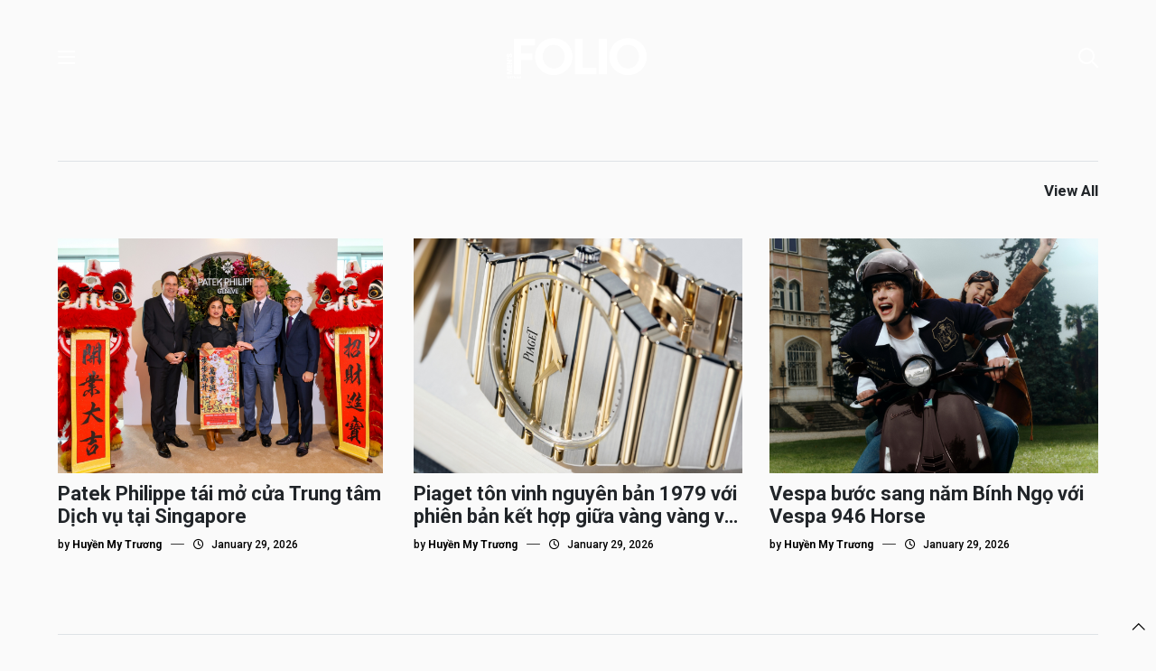

--- FILE ---
content_type: text/html; charset=UTF-8
request_url: https://mensfolio.vn/tag/jay-park/
body_size: 12210
content:
<!DOCTYPE html>
<html lang="en">

<head>
    <title>
                Jay Park Archives - Men&#039;s Folio Vietnam            </title>

    <meta charset="UTF-8">
    <meta name="viewport" content="width=device-width, initial-scale=1.0">
	
	<link rel="preconnect" href="https://fonts.googleapis.com">
	<link rel="preconnect" href="https://fonts.gstatic.com" crossorigin>
	<link href="https://fonts.googleapis.com/css2?family=Roboto:ital,wght@0,100;0,300;0,400;0,500;0,700;0,900;1,100;1,300;1,400;1,500;1,700;1,900&display=swap" rel="stylesheet">

    <link href="https://cdn.jsdelivr.net/npm/bootstrap@5.3.3/dist/css/bootstrap.min.css" rel="stylesheet"
        integrity="sha384-QWTKZyjpPEjISv5WaRU9OFeRpok6YctnYmDr5pNlyT2bRjXh0JMhjY6hW+ALEwIH" crossorigin="anonymous">

    <link rel="stylesheet" href="https://mensfolio.vn/wp-content/themes/Folio_2024/assets/FontAwesome6.4Pro/css/all.css">
    <link rel="shortcut icon" type="image/png" href="https://mensfolio.vn/wp-content/themes/Folio_2024/assets/imgs/mf-logo-black.ico"/>

    <link rel="stylesheet" href="https://cdn.jsdelivr.net/npm/swiper@11/swiper-bundle.min.css" />

    <link rel="stylesheet" href="https://mensfolio.vn/wp-content/themes/Folio_2024/assets/css/reset.css">
    <link rel="stylesheet" href="https://mensfolio.vn/wp-content/themes/Folio_2024/style.css">
    <link rel="stylesheet" href="https://mensfolio.vn/wp-content/themes/Folio_2024/assets/css/custom.css">
	
	<!-- Global site tag (gtag.js) - Google Analytics -->
    <script async src="https://www.googletagmanager.com/gtag/js?id=UA-178740059-1"></script>
    <script>
        window.dataLayer = window.dataLayer || [];

        function gtag() {
            dataLayer.push(arguments);
        }
        gtag('js', new Date());

        gtag('config', 'UA-178740059-1');
    </script>
<meta name='robots' content='index, follow, max-image-preview:large, max-snippet:-1, max-video-preview:-1' />
<script type="text/javascript" id="wpp-js" src="https://mensfolio.vn/wp-content/plugins/wordpress-popular-posts/assets/js/wpp.min.js?ver=7.1.0" data-sampling="0" data-sampling-rate="100" data-api-url="https://mensfolio.vn/wp-json/wordpress-popular-posts" data-post-id="0" data-token="9bda4e3cb3" data-lang="0" data-debug="0"></script>

	<!-- This site is optimized with the Yoast SEO plugin v24.2 - https://yoast.com/wordpress/plugins/seo/ -->
	<link rel="canonical" href="https://mensfolio.vn/tag/jay-park/" />
	<meta property="og:locale" content="en_US" />
	<meta property="og:type" content="article" />
	<meta property="og:title" content="Jay Park Archives - Men&#039;s Folio Vietnam" />
	<meta property="og:url" content="https://mensfolio.vn/tag/jay-park/" />
	<meta property="og:site_name" content="Men&#039;s Folio Vietnam" />
	<meta name="twitter:card" content="summary_large_image" />
	<script type="application/ld+json" class="yoast-schema-graph">{"@context":"https://schema.org","@graph":[{"@type":"CollectionPage","@id":"https://mensfolio.vn/tag/jay-park/","url":"https://mensfolio.vn/tag/jay-park/","name":"Jay Park Archives - Men&#039;s Folio Vietnam","isPartOf":{"@id":"https://mensfolio.vn/#website"},"primaryImageOfPage":{"@id":"https://mensfolio.vn/tag/jay-park/#primaryimage"},"image":{"@id":"https://mensfolio.vn/tag/jay-park/#primaryimage"},"thumbnailUrl":"https://mensfolio.vn/wp-content/uploads/2023/11/GCJP-THUMB1.jpg","breadcrumb":{"@id":"https://mensfolio.vn/tag/jay-park/#breadcrumb"},"inLanguage":"en-US"},{"@type":"ImageObject","inLanguage":"en-US","@id":"https://mensfolio.vn/tag/jay-park/#primaryimage","url":"https://mensfolio.vn/wp-content/uploads/2023/11/GCJP-THUMB1.jpg","contentUrl":"https://mensfolio.vn/wp-content/uploads/2023/11/GCJP-THUMB1.jpg","width":1920,"height":780},{"@type":"BreadcrumbList","@id":"https://mensfolio.vn/tag/jay-park/#breadcrumb","itemListElement":[{"@type":"ListItem","position":1,"name":"Home","item":"https://mensfolio.vn/"},{"@type":"ListItem","position":2,"name":"Jay Park"}]},{"@type":"WebSite","@id":"https://mensfolio.vn/#website","url":"https://mensfolio.vn/","name":"Men&#039;s Folio Vietnam","description":"The Authority in Men&#039;s Fashion and High Lifestyle","potentialAction":[{"@type":"SearchAction","target":{"@type":"EntryPoint","urlTemplate":"https://mensfolio.vn/?s={search_term_string}"},"query-input":{"@type":"PropertyValueSpecification","valueRequired":true,"valueName":"search_term_string"}}],"inLanguage":"en-US"}]}</script>
	<!-- / Yoast SEO plugin. -->


<link rel='dns-prefetch' href='//www.googletagmanager.com' />
<link rel="alternate" type="application/rss+xml" title="Men&#039;s Folio Vietnam &raquo; Jay Park Tag Feed" href="https://mensfolio.vn/tag/jay-park/feed/" />
<style id='wp-img-auto-sizes-contain-inline-css' type='text/css'>
img:is([sizes=auto i],[sizes^="auto," i]){contain-intrinsic-size:3000px 1500px}
/*# sourceURL=wp-img-auto-sizes-contain-inline-css */
</style>
<style id='wp-emoji-styles-inline-css' type='text/css'>

	img.wp-smiley, img.emoji {
		display: inline !important;
		border: none !important;
		box-shadow: none !important;
		height: 1em !important;
		width: 1em !important;
		margin: 0 0.07em !important;
		vertical-align: -0.1em !important;
		background: none !important;
		padding: 0 !important;
	}
/*# sourceURL=wp-emoji-styles-inline-css */
</style>
<style id='wp-block-library-inline-css' type='text/css'>
:root{--wp-block-synced-color:#7a00df;--wp-block-synced-color--rgb:122,0,223;--wp-bound-block-color:var(--wp-block-synced-color);--wp-editor-canvas-background:#ddd;--wp-admin-theme-color:#007cba;--wp-admin-theme-color--rgb:0,124,186;--wp-admin-theme-color-darker-10:#006ba1;--wp-admin-theme-color-darker-10--rgb:0,107,160.5;--wp-admin-theme-color-darker-20:#005a87;--wp-admin-theme-color-darker-20--rgb:0,90,135;--wp-admin-border-width-focus:2px}@media (min-resolution:192dpi){:root{--wp-admin-border-width-focus:1.5px}}.wp-element-button{cursor:pointer}:root .has-very-light-gray-background-color{background-color:#eee}:root .has-very-dark-gray-background-color{background-color:#313131}:root .has-very-light-gray-color{color:#eee}:root .has-very-dark-gray-color{color:#313131}:root .has-vivid-green-cyan-to-vivid-cyan-blue-gradient-background{background:linear-gradient(135deg,#00d084,#0693e3)}:root .has-purple-crush-gradient-background{background:linear-gradient(135deg,#34e2e4,#4721fb 50%,#ab1dfe)}:root .has-hazy-dawn-gradient-background{background:linear-gradient(135deg,#faaca8,#dad0ec)}:root .has-subdued-olive-gradient-background{background:linear-gradient(135deg,#fafae1,#67a671)}:root .has-atomic-cream-gradient-background{background:linear-gradient(135deg,#fdd79a,#004a59)}:root .has-nightshade-gradient-background{background:linear-gradient(135deg,#330968,#31cdcf)}:root .has-midnight-gradient-background{background:linear-gradient(135deg,#020381,#2874fc)}:root{--wp--preset--font-size--normal:16px;--wp--preset--font-size--huge:42px}.has-regular-font-size{font-size:1em}.has-larger-font-size{font-size:2.625em}.has-normal-font-size{font-size:var(--wp--preset--font-size--normal)}.has-huge-font-size{font-size:var(--wp--preset--font-size--huge)}.has-text-align-center{text-align:center}.has-text-align-left{text-align:left}.has-text-align-right{text-align:right}.has-fit-text{white-space:nowrap!important}#end-resizable-editor-section{display:none}.aligncenter{clear:both}.items-justified-left{justify-content:flex-start}.items-justified-center{justify-content:center}.items-justified-right{justify-content:flex-end}.items-justified-space-between{justify-content:space-between}.screen-reader-text{border:0;clip-path:inset(50%);height:1px;margin:-1px;overflow:hidden;padding:0;position:absolute;width:1px;word-wrap:normal!important}.screen-reader-text:focus{background-color:#ddd;clip-path:none;color:#444;display:block;font-size:1em;height:auto;left:5px;line-height:normal;padding:15px 23px 14px;text-decoration:none;top:5px;width:auto;z-index:100000}html :where(.has-border-color){border-style:solid}html :where([style*=border-top-color]){border-top-style:solid}html :where([style*=border-right-color]){border-right-style:solid}html :where([style*=border-bottom-color]){border-bottom-style:solid}html :where([style*=border-left-color]){border-left-style:solid}html :where([style*=border-width]){border-style:solid}html :where([style*=border-top-width]){border-top-style:solid}html :where([style*=border-right-width]){border-right-style:solid}html :where([style*=border-bottom-width]){border-bottom-style:solid}html :where([style*=border-left-width]){border-left-style:solid}html :where(img[class*=wp-image-]){height:auto;max-width:100%}:where(figure){margin:0 0 1em}html :where(.is-position-sticky){--wp-admin--admin-bar--position-offset:var(--wp-admin--admin-bar--height,0px)}@media screen and (max-width:600px){html :where(.is-position-sticky){--wp-admin--admin-bar--position-offset:0px}}

/*# sourceURL=wp-block-library-inline-css */
</style><style id='global-styles-inline-css' type='text/css'>
:root{--wp--preset--aspect-ratio--square: 1;--wp--preset--aspect-ratio--4-3: 4/3;--wp--preset--aspect-ratio--3-4: 3/4;--wp--preset--aspect-ratio--3-2: 3/2;--wp--preset--aspect-ratio--2-3: 2/3;--wp--preset--aspect-ratio--16-9: 16/9;--wp--preset--aspect-ratio--9-16: 9/16;--wp--preset--color--black: #000000;--wp--preset--color--cyan-bluish-gray: #abb8c3;--wp--preset--color--white: #ffffff;--wp--preset--color--pale-pink: #f78da7;--wp--preset--color--vivid-red: #cf2e2e;--wp--preset--color--luminous-vivid-orange: #ff6900;--wp--preset--color--luminous-vivid-amber: #fcb900;--wp--preset--color--light-green-cyan: #7bdcb5;--wp--preset--color--vivid-green-cyan: #00d084;--wp--preset--color--pale-cyan-blue: #8ed1fc;--wp--preset--color--vivid-cyan-blue: #0693e3;--wp--preset--color--vivid-purple: #9b51e0;--wp--preset--gradient--vivid-cyan-blue-to-vivid-purple: linear-gradient(135deg,rgb(6,147,227) 0%,rgb(155,81,224) 100%);--wp--preset--gradient--light-green-cyan-to-vivid-green-cyan: linear-gradient(135deg,rgb(122,220,180) 0%,rgb(0,208,130) 100%);--wp--preset--gradient--luminous-vivid-amber-to-luminous-vivid-orange: linear-gradient(135deg,rgb(252,185,0) 0%,rgb(255,105,0) 100%);--wp--preset--gradient--luminous-vivid-orange-to-vivid-red: linear-gradient(135deg,rgb(255,105,0) 0%,rgb(207,46,46) 100%);--wp--preset--gradient--very-light-gray-to-cyan-bluish-gray: linear-gradient(135deg,rgb(238,238,238) 0%,rgb(169,184,195) 100%);--wp--preset--gradient--cool-to-warm-spectrum: linear-gradient(135deg,rgb(74,234,220) 0%,rgb(151,120,209) 20%,rgb(207,42,186) 40%,rgb(238,44,130) 60%,rgb(251,105,98) 80%,rgb(254,248,76) 100%);--wp--preset--gradient--blush-light-purple: linear-gradient(135deg,rgb(255,206,236) 0%,rgb(152,150,240) 100%);--wp--preset--gradient--blush-bordeaux: linear-gradient(135deg,rgb(254,205,165) 0%,rgb(254,45,45) 50%,rgb(107,0,62) 100%);--wp--preset--gradient--luminous-dusk: linear-gradient(135deg,rgb(255,203,112) 0%,rgb(199,81,192) 50%,rgb(65,88,208) 100%);--wp--preset--gradient--pale-ocean: linear-gradient(135deg,rgb(255,245,203) 0%,rgb(182,227,212) 50%,rgb(51,167,181) 100%);--wp--preset--gradient--electric-grass: linear-gradient(135deg,rgb(202,248,128) 0%,rgb(113,206,126) 100%);--wp--preset--gradient--midnight: linear-gradient(135deg,rgb(2,3,129) 0%,rgb(40,116,252) 100%);--wp--preset--font-size--small: 13px;--wp--preset--font-size--medium: 20px;--wp--preset--font-size--large: 36px;--wp--preset--font-size--x-large: 42px;--wp--preset--spacing--20: 0.44rem;--wp--preset--spacing--30: 0.67rem;--wp--preset--spacing--40: 1rem;--wp--preset--spacing--50: 1.5rem;--wp--preset--spacing--60: 2.25rem;--wp--preset--spacing--70: 3.38rem;--wp--preset--spacing--80: 5.06rem;--wp--preset--shadow--natural: 6px 6px 9px rgba(0, 0, 0, 0.2);--wp--preset--shadow--deep: 12px 12px 50px rgba(0, 0, 0, 0.4);--wp--preset--shadow--sharp: 6px 6px 0px rgba(0, 0, 0, 0.2);--wp--preset--shadow--outlined: 6px 6px 0px -3px rgb(255, 255, 255), 6px 6px rgb(0, 0, 0);--wp--preset--shadow--crisp: 6px 6px 0px rgb(0, 0, 0);}:where(.is-layout-flex){gap: 0.5em;}:where(.is-layout-grid){gap: 0.5em;}body .is-layout-flex{display: flex;}.is-layout-flex{flex-wrap: wrap;align-items: center;}.is-layout-flex > :is(*, div){margin: 0;}body .is-layout-grid{display: grid;}.is-layout-grid > :is(*, div){margin: 0;}:where(.wp-block-columns.is-layout-flex){gap: 2em;}:where(.wp-block-columns.is-layout-grid){gap: 2em;}:where(.wp-block-post-template.is-layout-flex){gap: 1.25em;}:where(.wp-block-post-template.is-layout-grid){gap: 1.25em;}.has-black-color{color: var(--wp--preset--color--black) !important;}.has-cyan-bluish-gray-color{color: var(--wp--preset--color--cyan-bluish-gray) !important;}.has-white-color{color: var(--wp--preset--color--white) !important;}.has-pale-pink-color{color: var(--wp--preset--color--pale-pink) !important;}.has-vivid-red-color{color: var(--wp--preset--color--vivid-red) !important;}.has-luminous-vivid-orange-color{color: var(--wp--preset--color--luminous-vivid-orange) !important;}.has-luminous-vivid-amber-color{color: var(--wp--preset--color--luminous-vivid-amber) !important;}.has-light-green-cyan-color{color: var(--wp--preset--color--light-green-cyan) !important;}.has-vivid-green-cyan-color{color: var(--wp--preset--color--vivid-green-cyan) !important;}.has-pale-cyan-blue-color{color: var(--wp--preset--color--pale-cyan-blue) !important;}.has-vivid-cyan-blue-color{color: var(--wp--preset--color--vivid-cyan-blue) !important;}.has-vivid-purple-color{color: var(--wp--preset--color--vivid-purple) !important;}.has-black-background-color{background-color: var(--wp--preset--color--black) !important;}.has-cyan-bluish-gray-background-color{background-color: var(--wp--preset--color--cyan-bluish-gray) !important;}.has-white-background-color{background-color: var(--wp--preset--color--white) !important;}.has-pale-pink-background-color{background-color: var(--wp--preset--color--pale-pink) !important;}.has-vivid-red-background-color{background-color: var(--wp--preset--color--vivid-red) !important;}.has-luminous-vivid-orange-background-color{background-color: var(--wp--preset--color--luminous-vivid-orange) !important;}.has-luminous-vivid-amber-background-color{background-color: var(--wp--preset--color--luminous-vivid-amber) !important;}.has-light-green-cyan-background-color{background-color: var(--wp--preset--color--light-green-cyan) !important;}.has-vivid-green-cyan-background-color{background-color: var(--wp--preset--color--vivid-green-cyan) !important;}.has-pale-cyan-blue-background-color{background-color: var(--wp--preset--color--pale-cyan-blue) !important;}.has-vivid-cyan-blue-background-color{background-color: var(--wp--preset--color--vivid-cyan-blue) !important;}.has-vivid-purple-background-color{background-color: var(--wp--preset--color--vivid-purple) !important;}.has-black-border-color{border-color: var(--wp--preset--color--black) !important;}.has-cyan-bluish-gray-border-color{border-color: var(--wp--preset--color--cyan-bluish-gray) !important;}.has-white-border-color{border-color: var(--wp--preset--color--white) !important;}.has-pale-pink-border-color{border-color: var(--wp--preset--color--pale-pink) !important;}.has-vivid-red-border-color{border-color: var(--wp--preset--color--vivid-red) !important;}.has-luminous-vivid-orange-border-color{border-color: var(--wp--preset--color--luminous-vivid-orange) !important;}.has-luminous-vivid-amber-border-color{border-color: var(--wp--preset--color--luminous-vivid-amber) !important;}.has-light-green-cyan-border-color{border-color: var(--wp--preset--color--light-green-cyan) !important;}.has-vivid-green-cyan-border-color{border-color: var(--wp--preset--color--vivid-green-cyan) !important;}.has-pale-cyan-blue-border-color{border-color: var(--wp--preset--color--pale-cyan-blue) !important;}.has-vivid-cyan-blue-border-color{border-color: var(--wp--preset--color--vivid-cyan-blue) !important;}.has-vivid-purple-border-color{border-color: var(--wp--preset--color--vivid-purple) !important;}.has-vivid-cyan-blue-to-vivid-purple-gradient-background{background: var(--wp--preset--gradient--vivid-cyan-blue-to-vivid-purple) !important;}.has-light-green-cyan-to-vivid-green-cyan-gradient-background{background: var(--wp--preset--gradient--light-green-cyan-to-vivid-green-cyan) !important;}.has-luminous-vivid-amber-to-luminous-vivid-orange-gradient-background{background: var(--wp--preset--gradient--luminous-vivid-amber-to-luminous-vivid-orange) !important;}.has-luminous-vivid-orange-to-vivid-red-gradient-background{background: var(--wp--preset--gradient--luminous-vivid-orange-to-vivid-red) !important;}.has-very-light-gray-to-cyan-bluish-gray-gradient-background{background: var(--wp--preset--gradient--very-light-gray-to-cyan-bluish-gray) !important;}.has-cool-to-warm-spectrum-gradient-background{background: var(--wp--preset--gradient--cool-to-warm-spectrum) !important;}.has-blush-light-purple-gradient-background{background: var(--wp--preset--gradient--blush-light-purple) !important;}.has-blush-bordeaux-gradient-background{background: var(--wp--preset--gradient--blush-bordeaux) !important;}.has-luminous-dusk-gradient-background{background: var(--wp--preset--gradient--luminous-dusk) !important;}.has-pale-ocean-gradient-background{background: var(--wp--preset--gradient--pale-ocean) !important;}.has-electric-grass-gradient-background{background: var(--wp--preset--gradient--electric-grass) !important;}.has-midnight-gradient-background{background: var(--wp--preset--gradient--midnight) !important;}.has-small-font-size{font-size: var(--wp--preset--font-size--small) !important;}.has-medium-font-size{font-size: var(--wp--preset--font-size--medium) !important;}.has-large-font-size{font-size: var(--wp--preset--font-size--large) !important;}.has-x-large-font-size{font-size: var(--wp--preset--font-size--x-large) !important;}
/*# sourceURL=global-styles-inline-css */
</style>

<style id='classic-theme-styles-inline-css' type='text/css'>
/*! This file is auto-generated */
.wp-block-button__link{color:#fff;background-color:#32373c;border-radius:9999px;box-shadow:none;text-decoration:none;padding:calc(.667em + 2px) calc(1.333em + 2px);font-size:1.125em}.wp-block-file__button{background:#32373c;color:#fff;text-decoration:none}
/*# sourceURL=/wp-includes/css/classic-themes.min.css */
</style>
<link rel='stylesheet' id='contact-form-7-css' href='https://mensfolio.vn/wp-content/plugins/contact-form-7/includes/css/styles.css?ver=6.0.3' type='text/css' media='all' />
<link rel='stylesheet' id='wordpress-popular-posts-css-css' href='https://mensfolio.vn/wp-content/plugins/wordpress-popular-posts/assets/css/wpp.css?ver=7.1.0' type='text/css' media='all' />
<link rel='stylesheet' id='malinky-ajax-pagination-css' href='https://mensfolio.vn/wp-content/plugins/malinky-ajax-pagination/css/style.css' type='text/css' media='all' />
<link rel="https://api.w.org/" href="https://mensfolio.vn/wp-json/" /><link rel="alternate" title="JSON" type="application/json" href="https://mensfolio.vn/wp-json/wp/v2/tags/7654" /><link rel="EditURI" type="application/rsd+xml" title="RSD" href="https://mensfolio.vn/xmlrpc.php?rsd" />
<meta name="generator" content="WordPress 6.9" />
<meta name="generator" content="Site Kit by Google 1.140.0" />            <style id="wpp-loading-animation-styles">@-webkit-keyframes bgslide{from{background-position-x:0}to{background-position-x:-200%}}@keyframes bgslide{from{background-position-x:0}to{background-position-x:-200%}}.wpp-widget-block-placeholder,.wpp-shortcode-placeholder{margin:0 auto;width:60px;height:3px;background:#dd3737;background:linear-gradient(90deg,#dd3737 0%,#571313 10%,#dd3737 100%);background-size:200% auto;border-radius:3px;-webkit-animation:bgslide 1s infinite linear;animation:bgslide 1s infinite linear}</style>
            </head>

<body>
	
<!-- 	Banner -->
	
	<div class="header-banner">
		<a href="">
			<img src="">
		</a>
	</div>






	<div class="pos-header">
		
		<!-- menu PC -->

		<div class="bg-header">
			<div class="container-fluid cs-container">
				<div class="bg-header-2">
					<span class="icon-bar"><i class="fa-regular fa-bars"></i></span>

					<a class="logo" href="https://mensfolio.vn">
						<img src="https://mensfolio.vn/wp-content/uploads/2024/11/MFVN-White-Logo-300x87-1.png">
					</a>

					<a class="logo logo-2" href="https://mensfolio.vn">
						<img src="https://mensfolio.vn/wp-content/uploads/2024/11/mf-logo-black.png">
					</a>

					<span class="icon-search"><i class="fa-regular fa-magnifying-glass"></i></span>
				</div>
			</div>

	<!-- 		menu -->
			<div class="modal-menu">
				<div class="modal-menu-2">
					<span class="icon-close"><i class="fa-light fa-xmark"></i></span>

					<div class="menu-menu-chinh-container"><ul id="menu-menu-chinh" class="menu-pc"><li id="menu-item-82767" class="icon-header menu-item menu-item-type-taxonomy menu-item-object-category menu-item-has-children menu-item-82767"><a href="https://mensfolio.vn/category/modern-collectible/">Modern Collectible</a>
<ul class="sub-menu">
	<li id="menu-item-82768" class="menu-item menu-item-type-taxonomy menu-item-object-category menu-item-82768"><a href="https://mensfolio.vn/category/modern-collectible/covers-story/">Cover’s Story</a></li>
	<li id="menu-item-82770" class="menu-item menu-item-type-taxonomy menu-item-object-category menu-item-82770"><a href="https://mensfolio.vn/category/modern-collectible/style/">Style</a></li>
	<li id="menu-item-82937" class="menu-item menu-item-type-taxonomy menu-item-object-category menu-item-82937"><a href="https://mensfolio.vn/category/man-crush-monday/">Man Crush Monday</a></li>
	<li id="menu-item-82931" class="menu-item menu-item-type-taxonomy menu-item-object-category menu-item-82931"><a href="https://mensfolio.vn/category/grooming/">Grooming</a></li>
	<li id="menu-item-82766" class="menu-item menu-item-type-taxonomy menu-item-object-category menu-item-82766"><a href="https://mensfolio.vn/category/modern-collectible/time/">Time</a></li>
</ul>
</li>
<li id="menu-item-82771" class="icon-header menu-item menu-item-type-taxonomy menu-item-object-category menu-item-has-children menu-item-82771"><a href="https://mensfolio.vn/category/mf-society/">MF Society</a>
<ul class="sub-menu">
	<li id="menu-item-82775" class="menu-item menu-item-type-taxonomy menu-item-object-category menu-item-82775"><a href="https://mensfolio.vn/category/mf-society/male-icon/">Male Icon</a></li>
	<li id="menu-item-82772" class="menu-item menu-item-type-taxonomy menu-item-object-category menu-item-82772"><a href="https://mensfolio.vn/category/mf-society/bizlab/">BizLab</a></li>
	<li id="menu-item-82773" class="menu-item menu-item-type-taxonomy menu-item-object-category menu-item-82773"><a href="https://mensfolio.vn/category/mf-society/investing-men/">Investing Men</a></li>
	<li id="menu-item-82776" class="menu-item menu-item-type-taxonomy menu-item-object-category menu-item-82776"><a href="https://mensfolio.vn/category/mf-society/manners-maketh-man/">Manners Maketh Man</a></li>
	<li id="menu-item-82932" class="menu-item menu-item-type-taxonomy menu-item-object-category menu-item-82932"><a href="https://mensfolio.vn/category/m-merging-face/">M-Merging Face</a></li>
	<li id="menu-item-82777" class="menu-item menu-item-type-taxonomy menu-item-object-category menu-item-82777"><a href="https://mensfolio.vn/category/mf-society/opinion/">Opinion</a></li>
</ul>
</li>
<li id="menu-item-82778" class="menu-item menu-item-type-taxonomy menu-item-object-category menu-item-82778"><a href="https://mensfolio.vn/category/drink-in/">Drink-In</a></li>
<li id="menu-item-82779" class="icon-header menu-item menu-item-type-taxonomy menu-item-object-category menu-item-has-children menu-item-82779"><a href="https://mensfolio.vn/category/life/">Life</a>
<ul class="sub-menu">
	<li id="menu-item-82780" class="menu-item menu-item-type-taxonomy menu-item-object-category menu-item-has-children menu-item-82780"><a href="https://mensfolio.vn/category/life/arts-culture/">Arts &amp; Culture</a>
	<ul class="sub-menu">
		<li id="menu-item-82938" class="menu-item menu-item-type-taxonomy menu-item-object-category menu-item-82938"><a href="https://mensfolio.vn/category/film/">Film</a></li>
		<li id="menu-item-82939" class="menu-item menu-item-type-taxonomy menu-item-object-category menu-item-82939"><a href="https://mensfolio.vn/category/music-film/">Music</a></li>
		<li id="menu-item-82940" class="menu-item menu-item-type-taxonomy menu-item-object-category menu-item-82940"><a href="https://mensfolio.vn/category/pop/">Pop Culture</a></li>
	</ul>
</li>
	<li id="menu-item-82781" class="menu-item menu-item-type-taxonomy menu-item-object-category menu-item-82781"><a href="https://mensfolio.vn/category/tech-2/">Tech</a></li>
	<li id="menu-item-82933" class="menu-item menu-item-type-taxonomy menu-item-object-category menu-item-82933"><a href="https://mensfolio.vn/category/lifestyle/mfmf/">#MFMF</a></li>
	<li id="menu-item-82935" class="menu-item menu-item-type-taxonomy menu-item-object-category menu-item-82935"><a href="https://mensfolio.vn/category/lifestyle/home-decor/">Home &amp; Décor</a></li>
	<li id="menu-item-82936" class="menu-item menu-item-type-taxonomy menu-item-object-category menu-item-82936"><a href="https://mensfolio.vn/category/lifestyle/motoring/">Motoring</a></li>
</ul>
</li>
<li id="menu-item-82782" class="menu-item menu-item-type-taxonomy menu-item-object-category menu-item-82782"><a href="https://mensfolio.vn/category/mens-folio-podcast/">MF RADIO&amp;TV</a></li>
</ul></div>
					<ul class="language">
						<li class="lang-vn">Viet Nam <i class="fa-regular fa-angle-down"></i>				
							<ul class="language-2">
																
								<li>
									<a href="#">
										Singapore									</a>
								</li>

								
								<li>
									<a href="#">
										Malaysia									</a>
								</li>

								
								<li>
									<a href="#">
										Indonesia									</a>
								</li>

								
								<li>
									<a href="#">
										Thailand									</a>
								</li>

																							</ul>
						</li>
					</ul>
				</div>
			</div>

			<!-- srech -->

			<div class="bg-search">
				<div class="container">
					<form role="search" method="get" id="searchform" class="searchform" action="https://mensfolio.vn/" >

    	<div class="border-search">
    		<div class="border-search-2">
				<i class="fa-regular fa-magnifying-glass"></i>

				<input type="search" class="search-field" value="" name="s" id="s" placeholder="Enter keyword"/>
			</div>

		    <button type="submit" class="search-submit">
		        Search now
	    	</button>
	    </div>
    </form>				</div>
			</div>
		</div>
		
<!-- 		-------------------------- -->
		
		<div class="swiper slider-intro">
			<div class="swiper-wrapper">
							</div>
		</div>
	</div>

	<!-- Cover’s Story  -->

	<div class="bg-slider">
		<div class="container-fluid cs-container">
			<div class="row">
				<div class="col-lg-5 col-12">
					<img class="img-home" src="">
				</div>
				
				<div class="col-lg-7 col-12">				
									</div>
			</div>
		</div>
	</div>

<!-- 	Time -->

	<div class="container-fluid cs-container">
		<ul class="list-collectible">
			<li></li>

			<li>
				<a href="" target="_blank">
					View All
				</a>
			</li>
		</ul>

		<div class="row">
									
				<div class="col-lg-4 col-md-6 col-12 border-collectible">
					<div class="collectible">
						<a href="https://mensfolio.vn/patek-philippe-tai-mo-cua-trung-tam-dich-vu-tai-singapore/">
							<img width="1280" height="980" src="https://mensfolio.vn/wp-content/uploads/2026/01/26012025_MFonline_Patek1.jpg" class="attachment-full size-full wp-post-image" alt="" decoding="async" fetchpriority="high" srcset="https://mensfolio.vn/wp-content/uploads/2026/01/26012025_MFonline_Patek1.jpg 1280w, https://mensfolio.vn/wp-content/uploads/2026/01/26012025_MFonline_Patek1-300x230.jpg 300w, https://mensfolio.vn/wp-content/uploads/2026/01/26012025_MFonline_Patek1-1024x784.jpg 1024w, https://mensfolio.vn/wp-content/uploads/2026/01/26012025_MFonline_Patek1-768x588.jpg 768w" sizes="(max-width: 1280px) 100vw, 1280px" />						</a>
							
			           	<a href="https://mensfolio.vn/patek-philippe-tai-mo-cua-trung-tam-dich-vu-tai-singapore/">
			           		<h3 class="title-collectible">Patek Philippe tái mở cửa Trung tâm Dịch vụ tại Singapore</h3>
			           	</a>

			            <ul class="date-post">
			            	<li>by <b>Huyền My Trương</b></li>

			            	<li><i class="fa-light fa-horizontal-rule"></i></li>

			            	<li>
			            		<i class="fa-regular fa-clock icon-padding"></i> 
				            	January 29, 2026			            	</li>
			            </ul>
					</div>
				</div>

			
				<div class="col-lg-4 col-md-6 col-12 border-collectible">
					<div class="collectible">
						<a href="https://mensfolio.vn/piaget-ton-vinh-nguyen-ban-1979-voi-phien-ban-ket-hop-giua-vang-vang-va-vang-trang/">
							<img width="1280" height="980" src="https://mensfolio.vn/wp-content/uploads/2026/01/26012025_MFonline_Piaget-2.jpg" class="attachment-full size-full wp-post-image" alt="" decoding="async" srcset="https://mensfolio.vn/wp-content/uploads/2026/01/26012025_MFonline_Piaget-2.jpg 1280w, https://mensfolio.vn/wp-content/uploads/2026/01/26012025_MFonline_Piaget-2-300x230.jpg 300w, https://mensfolio.vn/wp-content/uploads/2026/01/26012025_MFonline_Piaget-2-1024x784.jpg 1024w, https://mensfolio.vn/wp-content/uploads/2026/01/26012025_MFonline_Piaget-2-768x588.jpg 768w" sizes="(max-width: 1280px) 100vw, 1280px" />						</a>
							
			           	<a href="https://mensfolio.vn/piaget-ton-vinh-nguyen-ban-1979-voi-phien-ban-ket-hop-giua-vang-vang-va-vang-trang/">
			           		<h3 class="title-collectible">Piaget tôn vinh nguyên bản 1979 với phiên bản kết hợp giữa vàng vàng và vàng trắng</h3>
			           	</a>

			            <ul class="date-post">
			            	<li>by <b>Huyền My Trương</b></li>

			            	<li><i class="fa-light fa-horizontal-rule"></i></li>

			            	<li>
			            		<i class="fa-regular fa-clock icon-padding"></i> 
				            	January 29, 2026			            	</li>
			            </ul>
					</div>
				</div>

			
				<div class="col-lg-4 col-md-6 col-12 border-collectible">
					<div class="collectible">
						<a href="https://mensfolio.vn/vespa-buoc-sang-nam-binh-ngo-voi-vespa-946-horse/">
							<img width="1280" height="980" src="https://mensfolio.vn/wp-content/uploads/2026/01/26012025_MFonline_Vespa1.jpg" class="attachment-full size-full wp-post-image" alt="" decoding="async" srcset="https://mensfolio.vn/wp-content/uploads/2026/01/26012025_MFonline_Vespa1.jpg 1280w, https://mensfolio.vn/wp-content/uploads/2026/01/26012025_MFonline_Vespa1-300x230.jpg 300w, https://mensfolio.vn/wp-content/uploads/2026/01/26012025_MFonline_Vespa1-1024x784.jpg 1024w, https://mensfolio.vn/wp-content/uploads/2026/01/26012025_MFonline_Vespa1-768x588.jpg 768w" sizes="(max-width: 1280px) 100vw, 1280px" />						</a>
							
			           	<a href="https://mensfolio.vn/vespa-buoc-sang-nam-binh-ngo-voi-vespa-946-horse/">
			           		<h3 class="title-collectible">Vespa bước sang năm Bính Ngọ với Vespa 946 Horse</h3>
			           	</a>

			            <ul class="date-post">
			            	<li>by <b>Huyền My Trương</b></li>

			            	<li><i class="fa-light fa-horizontal-rule"></i></li>

			            	<li>
			            		<i class="fa-regular fa-clock icon-padding"></i> 
				            	January 29, 2026			            	</li>
			            </ul>
					</div>
				</div>

					</div>
	</div>

	<!-- Modern Collectible -->

	<div class="container-fluid cs-container">
		<ul class="list-collectible">
			<li></li>

			<li>
				<a href="" target="_blank">
					View All
				</a>
			</li>
		</ul>

		<div class="row">
									
				<div class="col-lg-4 col-md-6 col-12 border-collectible">
					<div class="collectible">
						<a href="https://mensfolio.vn/patek-philippe-tai-mo-cua-trung-tam-dich-vu-tai-singapore/">
							<img width="1280" height="980" src="https://mensfolio.vn/wp-content/uploads/2026/01/26012025_MFonline_Patek1.jpg" class="attachment-full size-full wp-post-image" alt="" decoding="async" srcset="https://mensfolio.vn/wp-content/uploads/2026/01/26012025_MFonline_Patek1.jpg 1280w, https://mensfolio.vn/wp-content/uploads/2026/01/26012025_MFonline_Patek1-300x230.jpg 300w, https://mensfolio.vn/wp-content/uploads/2026/01/26012025_MFonline_Patek1-1024x784.jpg 1024w, https://mensfolio.vn/wp-content/uploads/2026/01/26012025_MFonline_Patek1-768x588.jpg 768w" sizes="(max-width: 1280px) 100vw, 1280px" />						</a>
							
			           	<a href="https://mensfolio.vn/patek-philippe-tai-mo-cua-trung-tam-dich-vu-tai-singapore/">
			           		<h3 class="title-collectible">Patek Philippe tái mở cửa Trung tâm Dịch vụ tại Singapore</h3>
			           	</a>

			            <ul class="date-post">
			            	<li>by <b>Huyền My Trương</b></li>

			            	<li><i class="fa-light fa-horizontal-rule"></i></li>

			            	<li>
			            		<i class="fa-regular fa-clock icon-padding"></i> 
				            	January 29, 2026			            	</li>
			            </ul>
					</div>
				</div>

			
				<div class="col-lg-4 col-md-6 col-12 border-collectible">
					<div class="collectible">
						<a href="https://mensfolio.vn/piaget-ton-vinh-nguyen-ban-1979-voi-phien-ban-ket-hop-giua-vang-vang-va-vang-trang/">
							<img width="1280" height="980" src="https://mensfolio.vn/wp-content/uploads/2026/01/26012025_MFonline_Piaget-2.jpg" class="attachment-full size-full wp-post-image" alt="" decoding="async" srcset="https://mensfolio.vn/wp-content/uploads/2026/01/26012025_MFonline_Piaget-2.jpg 1280w, https://mensfolio.vn/wp-content/uploads/2026/01/26012025_MFonline_Piaget-2-300x230.jpg 300w, https://mensfolio.vn/wp-content/uploads/2026/01/26012025_MFonline_Piaget-2-1024x784.jpg 1024w, https://mensfolio.vn/wp-content/uploads/2026/01/26012025_MFonline_Piaget-2-768x588.jpg 768w" sizes="(max-width: 1280px) 100vw, 1280px" />						</a>
							
			           	<a href="https://mensfolio.vn/piaget-ton-vinh-nguyen-ban-1979-voi-phien-ban-ket-hop-giua-vang-vang-va-vang-trang/">
			           		<h3 class="title-collectible">Piaget tôn vinh nguyên bản 1979 với phiên bản kết hợp giữa vàng vàng và vàng trắng</h3>
			           	</a>

			            <ul class="date-post">
			            	<li>by <b>Huyền My Trương</b></li>

			            	<li><i class="fa-light fa-horizontal-rule"></i></li>

			            	<li>
			            		<i class="fa-regular fa-clock icon-padding"></i> 
				            	January 29, 2026			            	</li>
			            </ul>
					</div>
				</div>

			
				<div class="col-lg-4 col-md-6 col-12 border-collectible">
					<div class="collectible">
						<a href="https://mensfolio.vn/vespa-buoc-sang-nam-binh-ngo-voi-vespa-946-horse/">
							<img width="1280" height="980" src="https://mensfolio.vn/wp-content/uploads/2026/01/26012025_MFonline_Vespa1.jpg" class="attachment-full size-full wp-post-image" alt="" decoding="async" srcset="https://mensfolio.vn/wp-content/uploads/2026/01/26012025_MFonline_Vespa1.jpg 1280w, https://mensfolio.vn/wp-content/uploads/2026/01/26012025_MFonline_Vespa1-300x230.jpg 300w, https://mensfolio.vn/wp-content/uploads/2026/01/26012025_MFonline_Vespa1-1024x784.jpg 1024w, https://mensfolio.vn/wp-content/uploads/2026/01/26012025_MFonline_Vespa1-768x588.jpg 768w" sizes="(max-width: 1280px) 100vw, 1280px" />						</a>
							
			           	<a href="https://mensfolio.vn/vespa-buoc-sang-nam-binh-ngo-voi-vespa-946-horse/">
			           		<h3 class="title-collectible">Vespa bước sang năm Bính Ngọ với Vespa 946 Horse</h3>
			           	</a>

			            <ul class="date-post">
			            	<li>by <b>Huyền My Trương</b></li>

			            	<li><i class="fa-light fa-horizontal-rule"></i></li>

			            	<li>
			            		<i class="fa-regular fa-clock icon-padding"></i> 
				            	January 29, 2026			            	</li>
			            </ul>
					</div>
				</div>

					</div>
	</div>

	<!-- MF Society -->

	<div class="container-fluid cs-container">
		<ul class="list-collectible">
			<li></li>

			<li>
				<a href="" target="_blank">
					View All
				</a>
			</li>
		</ul>

		<div class="row">
									
				<div class="col-lg-6 col-md-6 col-12 border-society">
					<div class="collectible society">
						<a href="https://mensfolio.vn/patek-philippe-tai-mo-cua-trung-tam-dich-vu-tai-singapore/">
							<img width="1280" height="980" src="https://mensfolio.vn/wp-content/uploads/2026/01/26012025_MFonline_Patek1.jpg" class="attachment-full size-full wp-post-image" alt="" decoding="async" srcset="https://mensfolio.vn/wp-content/uploads/2026/01/26012025_MFonline_Patek1.jpg 1280w, https://mensfolio.vn/wp-content/uploads/2026/01/26012025_MFonline_Patek1-300x230.jpg 300w, https://mensfolio.vn/wp-content/uploads/2026/01/26012025_MFonline_Patek1-1024x784.jpg 1024w, https://mensfolio.vn/wp-content/uploads/2026/01/26012025_MFonline_Patek1-768x588.jpg 768w" sizes="(max-width: 1280px) 100vw, 1280px" />						</a>
							
			           	<a href="https://mensfolio.vn/patek-philippe-tai-mo-cua-trung-tam-dich-vu-tai-singapore/">
			           		<h3 class="title-collectible">Patek Philippe tái mở cửa Trung tâm Dịch vụ tại Singapore</h3>
			           	</a>

			            <ul class="date-post">
			            	<li>by <b>Huyền My Trương</b></li>

			            	<li><i class="fa-light fa-horizontal-rule"></i></li>

			            	<li>
			            		<i class="fa-regular fa-clock icon-padding"></i> 
				            	January 29, 2026			            	</li>
			            </ul>
					</div>
				</div>

			
				<div class="col-lg-6 col-md-6 col-12 border-society">
					<div class="collectible society">
						<a href="https://mensfolio.vn/piaget-ton-vinh-nguyen-ban-1979-voi-phien-ban-ket-hop-giua-vang-vang-va-vang-trang/">
							<img width="1280" height="980" src="https://mensfolio.vn/wp-content/uploads/2026/01/26012025_MFonline_Piaget-2.jpg" class="attachment-full size-full wp-post-image" alt="" decoding="async" srcset="https://mensfolio.vn/wp-content/uploads/2026/01/26012025_MFonline_Piaget-2.jpg 1280w, https://mensfolio.vn/wp-content/uploads/2026/01/26012025_MFonline_Piaget-2-300x230.jpg 300w, https://mensfolio.vn/wp-content/uploads/2026/01/26012025_MFonline_Piaget-2-1024x784.jpg 1024w, https://mensfolio.vn/wp-content/uploads/2026/01/26012025_MFonline_Piaget-2-768x588.jpg 768w" sizes="(max-width: 1280px) 100vw, 1280px" />						</a>
							
			           	<a href="https://mensfolio.vn/piaget-ton-vinh-nguyen-ban-1979-voi-phien-ban-ket-hop-giua-vang-vang-va-vang-trang/">
			           		<h3 class="title-collectible">Piaget tôn vinh nguyên bản 1979 với phiên bản kết hợp giữa vàng vàng và vàng trắng</h3>
			           	</a>

			            <ul class="date-post">
			            	<li>by <b>Huyền My Trương</b></li>

			            	<li><i class="fa-light fa-horizontal-rule"></i></li>

			            	<li>
			            		<i class="fa-regular fa-clock icon-padding"></i> 
				            	January 29, 2026			            	</li>
			            </ul>
					</div>
				</div>

					</div>
	</div>

	<!-- Drink-in -->

	<div class="container-fluid cs-container">
		<ul class="list-collectible">
			<li></li>

			<li>
				<a href="" target="_blank">
					View All
				</a>
			</li>
		</ul>

		<div class="row">
												
				<div class="col-lg-4 col-md-6 col-12 border-drink-2">
					<div class="drink-3">
						<a href="https://mensfolio.vn/patek-philippe-tai-mo-cua-trung-tam-dich-vu-tai-singapore/">
							<img width="1280" height="980" src="https://mensfolio.vn/wp-content/uploads/2026/01/26012025_MFonline_Patek1.jpg" class="img-drink wp-post-image" alt="" decoding="async" srcset="https://mensfolio.vn/wp-content/uploads/2026/01/26012025_MFonline_Patek1.jpg 1280w, https://mensfolio.vn/wp-content/uploads/2026/01/26012025_MFonline_Patek1-300x230.jpg 300w, https://mensfolio.vn/wp-content/uploads/2026/01/26012025_MFonline_Patek1-1024x784.jpg 1024w, https://mensfolio.vn/wp-content/uploads/2026/01/26012025_MFonline_Patek1-768x588.jpg 768w" sizes="(max-width: 1280px) 100vw, 1280px" /> 	

							<div class="drink-2">					
								<h4>Patek Philippe tái mở cửa Trung tâm Dịch vụ tại Singapore</h4>

								<ul class="date-post">
									<li>by <b>Huyền My Trương</b></li>

									<li><i class="fa-light fa-horizontal-rule"></i></li>

									<li>
										<i class="fa-regular fa-clock icon-padding"></i> 
										January 29, 2026									</li>
								</ul>
							</div>
						</a>
					</div>
				</div>

						
				<div class="col-lg-4 col-md-6 col-12 border-drink-2">
					<div class="drink-3">
						<a href="https://mensfolio.vn/piaget-ton-vinh-nguyen-ban-1979-voi-phien-ban-ket-hop-giua-vang-vang-va-vang-trang/">
							<img width="1280" height="980" src="https://mensfolio.vn/wp-content/uploads/2026/01/26012025_MFonline_Piaget-2.jpg" class="img-drink wp-post-image" alt="" decoding="async" srcset="https://mensfolio.vn/wp-content/uploads/2026/01/26012025_MFonline_Piaget-2.jpg 1280w, https://mensfolio.vn/wp-content/uploads/2026/01/26012025_MFonline_Piaget-2-300x230.jpg 300w, https://mensfolio.vn/wp-content/uploads/2026/01/26012025_MFonline_Piaget-2-1024x784.jpg 1024w, https://mensfolio.vn/wp-content/uploads/2026/01/26012025_MFonline_Piaget-2-768x588.jpg 768w" sizes="(max-width: 1280px) 100vw, 1280px" /> 	

							<div class="drink-2">					
								<h4>Piaget tôn vinh nguyên bản 1979 với phiên bản kết hợp giữa vàng vàng và vàng trắng</h4>

								<ul class="date-post">
									<li>by <b>Huyền My Trương</b></li>

									<li><i class="fa-light fa-horizontal-rule"></i></li>

									<li>
										<i class="fa-regular fa-clock icon-padding"></i> 
										January 29, 2026									</li>
								</ul>
							</div>
						</a>
					</div>
				</div>

						
				<div class="col-lg-4 col-md-6 col-12 border-drink-2">
					<div class="drink-3">
						<a href="https://mensfolio.vn/vespa-buoc-sang-nam-binh-ngo-voi-vespa-946-horse/">
							<img width="1280" height="980" src="https://mensfolio.vn/wp-content/uploads/2026/01/26012025_MFonline_Vespa1.jpg" class="img-drink wp-post-image" alt="" decoding="async" srcset="https://mensfolio.vn/wp-content/uploads/2026/01/26012025_MFonline_Vespa1.jpg 1280w, https://mensfolio.vn/wp-content/uploads/2026/01/26012025_MFonline_Vespa1-300x230.jpg 300w, https://mensfolio.vn/wp-content/uploads/2026/01/26012025_MFonline_Vespa1-1024x784.jpg 1024w, https://mensfolio.vn/wp-content/uploads/2026/01/26012025_MFonline_Vespa1-768x588.jpg 768w" sizes="(max-width: 1280px) 100vw, 1280px" /> 	

							<div class="drink-2">					
								<h4>Vespa bước sang năm Bính Ngọ với Vespa 946 Horse</h4>

								<ul class="date-post">
									<li>by <b>Huyền My Trương</b></li>

									<li><i class="fa-light fa-horizontal-rule"></i></li>

									<li>
										<i class="fa-regular fa-clock icon-padding"></i> 
										January 29, 2026									</li>
								</ul>
							</div>
						</a>
					</div>
				</div>

					</div>
	</div>

	<!-- Life -->

	<div class="container-fluid cs-container">
		<ul class="list-collectible">
			<li></li>

			<li>
				<a href="" target="_blank">
					View All
				</a>
			</li>
		</ul>

		<div class="row">
									
				<div class="col-lg-6 col-md-6 col-12 border-society">
					<div class="collectible society">
						<a href="https://mensfolio.vn/patek-philippe-tai-mo-cua-trung-tam-dich-vu-tai-singapore/">
							<img width="1280" height="980" src="https://mensfolio.vn/wp-content/uploads/2026/01/26012025_MFonline_Patek1.jpg" class="attachment-full size-full wp-post-image" alt="" decoding="async" srcset="https://mensfolio.vn/wp-content/uploads/2026/01/26012025_MFonline_Patek1.jpg 1280w, https://mensfolio.vn/wp-content/uploads/2026/01/26012025_MFonline_Patek1-300x230.jpg 300w, https://mensfolio.vn/wp-content/uploads/2026/01/26012025_MFonline_Patek1-1024x784.jpg 1024w, https://mensfolio.vn/wp-content/uploads/2026/01/26012025_MFonline_Patek1-768x588.jpg 768w" sizes="(max-width: 1280px) 100vw, 1280px" />						</a>
							
			           	<a href="https://mensfolio.vn/patek-philippe-tai-mo-cua-trung-tam-dich-vu-tai-singapore/">
			           		<h3 class="title-collectible">Patek Philippe tái mở cửa Trung tâm Dịch vụ tại Singapore</h3>
			           	</a>

			            <ul class="date-post">
			            	<li>by <b>Huyền My Trương</b></li>

			            	<li><i class="fa-light fa-horizontal-rule"></i></li>

			            	<li>
			            		<i class="fa-regular fa-clock icon-padding"></i> 
				            	January 29, 2026			            	</li>
			            </ul>
					</div>
				</div>

			
				<div class="col-lg-6 col-md-6 col-12 border-society">
					<div class="collectible society">
						<a href="https://mensfolio.vn/piaget-ton-vinh-nguyen-ban-1979-voi-phien-ban-ket-hop-giua-vang-vang-va-vang-trang/">
							<img width="1280" height="980" src="https://mensfolio.vn/wp-content/uploads/2026/01/26012025_MFonline_Piaget-2.jpg" class="attachment-full size-full wp-post-image" alt="" decoding="async" srcset="https://mensfolio.vn/wp-content/uploads/2026/01/26012025_MFonline_Piaget-2.jpg 1280w, https://mensfolio.vn/wp-content/uploads/2026/01/26012025_MFonline_Piaget-2-300x230.jpg 300w, https://mensfolio.vn/wp-content/uploads/2026/01/26012025_MFonline_Piaget-2-1024x784.jpg 1024w, https://mensfolio.vn/wp-content/uploads/2026/01/26012025_MFonline_Piaget-2-768x588.jpg 768w" sizes="(max-width: 1280px) 100vw, 1280px" />						</a>
							
			           	<a href="https://mensfolio.vn/piaget-ton-vinh-nguyen-ban-1979-voi-phien-ban-ket-hop-giua-vang-vang-va-vang-trang/">
			           		<h3 class="title-collectible">Piaget tôn vinh nguyên bản 1979 với phiên bản kết hợp giữa vàng vàng và vàng trắng</h3>
			           	</a>

			            <ul class="date-post">
			            	<li>by <b>Huyền My Trương</b></li>

			            	<li><i class="fa-light fa-horizontal-rule"></i></li>

			            	<li>
			            		<i class="fa-regular fa-clock icon-padding"></i> 
				            	January 29, 2026			            	</li>
			            </ul>
					</div>
				</div>

					</div>
	</div>

	<!-- Investing Man -->

	<div class="container-fluid cs-container">
		<ul class="list-collectible">
			<li></li>

			<li>
				<a href="" target="_blank">
					View All
				</a>
			</li>
		</ul>

		<div class="row">
									
				<div class="col-lg-4 col-md-6 col-12 border-collectible">
					<div class="collectible">
						<a href="https://mensfolio.vn/patek-philippe-tai-mo-cua-trung-tam-dich-vu-tai-singapore/">
							<img width="1280" height="980" src="https://mensfolio.vn/wp-content/uploads/2026/01/26012025_MFonline_Patek1.jpg" class="attachment-full size-full wp-post-image" alt="" decoding="async" srcset="https://mensfolio.vn/wp-content/uploads/2026/01/26012025_MFonline_Patek1.jpg 1280w, https://mensfolio.vn/wp-content/uploads/2026/01/26012025_MFonline_Patek1-300x230.jpg 300w, https://mensfolio.vn/wp-content/uploads/2026/01/26012025_MFonline_Patek1-1024x784.jpg 1024w, https://mensfolio.vn/wp-content/uploads/2026/01/26012025_MFonline_Patek1-768x588.jpg 768w" sizes="(max-width: 1280px) 100vw, 1280px" />						</a>
							
			           	<a href="https://mensfolio.vn/patek-philippe-tai-mo-cua-trung-tam-dich-vu-tai-singapore/">
			           		<h3 class="title-collectible">Patek Philippe tái mở cửa Trung tâm Dịch vụ tại Singapore</h3>
			           	</a>

			            <ul class="date-post">
			            	<li>by <b>Huyền My Trương</b></li>

			            	<li><i class="fa-light fa-horizontal-rule"></i></li>

			            	<li>
			            		<i class="fa-regular fa-clock icon-padding"></i> 
				            	January 29, 2026			            	</li>
			            </ul>
					</div>
				</div>

			
				<div class="col-lg-4 col-md-6 col-12 border-collectible">
					<div class="collectible">
						<a href="https://mensfolio.vn/piaget-ton-vinh-nguyen-ban-1979-voi-phien-ban-ket-hop-giua-vang-vang-va-vang-trang/">
							<img width="1280" height="980" src="https://mensfolio.vn/wp-content/uploads/2026/01/26012025_MFonline_Piaget-2.jpg" class="attachment-full size-full wp-post-image" alt="" decoding="async" srcset="https://mensfolio.vn/wp-content/uploads/2026/01/26012025_MFonline_Piaget-2.jpg 1280w, https://mensfolio.vn/wp-content/uploads/2026/01/26012025_MFonline_Piaget-2-300x230.jpg 300w, https://mensfolio.vn/wp-content/uploads/2026/01/26012025_MFonline_Piaget-2-1024x784.jpg 1024w, https://mensfolio.vn/wp-content/uploads/2026/01/26012025_MFonline_Piaget-2-768x588.jpg 768w" sizes="(max-width: 1280px) 100vw, 1280px" />						</a>
							
			           	<a href="https://mensfolio.vn/piaget-ton-vinh-nguyen-ban-1979-voi-phien-ban-ket-hop-giua-vang-vang-va-vang-trang/">
			           		<h3 class="title-collectible">Piaget tôn vinh nguyên bản 1979 với phiên bản kết hợp giữa vàng vàng và vàng trắng</h3>
			           	</a>

			            <ul class="date-post">
			            	<li>by <b>Huyền My Trương</b></li>

			            	<li><i class="fa-light fa-horizontal-rule"></i></li>

			            	<li>
			            		<i class="fa-regular fa-clock icon-padding"></i> 
				            	January 29, 2026			            	</li>
			            </ul>
					</div>
				</div>

			
				<div class="col-lg-4 col-md-6 col-12 border-collectible">
					<div class="collectible">
						<a href="https://mensfolio.vn/vespa-buoc-sang-nam-binh-ngo-voi-vespa-946-horse/">
							<img width="1280" height="980" src="https://mensfolio.vn/wp-content/uploads/2026/01/26012025_MFonline_Vespa1.jpg" class="attachment-full size-full wp-post-image" alt="" decoding="async" srcset="https://mensfolio.vn/wp-content/uploads/2026/01/26012025_MFonline_Vespa1.jpg 1280w, https://mensfolio.vn/wp-content/uploads/2026/01/26012025_MFonline_Vespa1-300x230.jpg 300w, https://mensfolio.vn/wp-content/uploads/2026/01/26012025_MFonline_Vespa1-1024x784.jpg 1024w, https://mensfolio.vn/wp-content/uploads/2026/01/26012025_MFonline_Vespa1-768x588.jpg 768w" sizes="(max-width: 1280px) 100vw, 1280px" />						</a>
							
			           	<a href="https://mensfolio.vn/vespa-buoc-sang-nam-binh-ngo-voi-vespa-946-horse/">
			           		<h3 class="title-collectible">Vespa bước sang năm Bính Ngọ với Vespa 946 Horse</h3>
			           	</a>

			            <ul class="date-post">
			            	<li>by <b>Huyền My Trương</b></li>

			            	<li><i class="fa-light fa-horizontal-rule"></i></li>

			            	<li>
			            		<i class="fa-regular fa-clock icon-padding"></i> 
				            	January 29, 2026			            	</li>
			            </ul>
					</div>
				</div>

					</div>
	</div>

	<!-- Male ICON  -->

	<div class="bg-slider">
		<div class="container-fluid cs-container">
			<div class="row">			
				<div class="col-lg-5 col-12">
					<img class="img-home" src="">
				</div>
				
				<div class="col-lg-7 col-12">				
									</div>
			</div>
		</div>
	</div>

	<!-- newfeed -->

	<div class="container-fluid cs-container mr-bottom">
		<ul class="list-collectible">
			<li></li>

			<li>
				<a href="" target="_blank">
					View All
				</a>
			</li>
		</ul>

		<div class="row">
									
				<div class="col-lg-4 col-md-6 col-12">
					<div class="collectible newfeed">
						<a href="https://mensfolio.vn/patek-philippe-tai-mo-cua-trung-tam-dich-vu-tai-singapore/">
							<img width="1280" height="980" src="https://mensfolio.vn/wp-content/uploads/2026/01/26012025_MFonline_Patek1.jpg" class="attachment-full size-full wp-post-image" alt="" decoding="async" srcset="https://mensfolio.vn/wp-content/uploads/2026/01/26012025_MFonline_Patek1.jpg 1280w, https://mensfolio.vn/wp-content/uploads/2026/01/26012025_MFonline_Patek1-300x230.jpg 300w, https://mensfolio.vn/wp-content/uploads/2026/01/26012025_MFonline_Patek1-1024x784.jpg 1024w, https://mensfolio.vn/wp-content/uploads/2026/01/26012025_MFonline_Patek1-768x588.jpg 768w" sizes="(max-width: 1280px) 100vw, 1280px" />						</a>
							
			           	<a href="https://mensfolio.vn/patek-philippe-tai-mo-cua-trung-tam-dich-vu-tai-singapore/">
			           		<h3 class="title-collectible">Patek Philippe tái mở cửa Trung tâm Dịch vụ tại Singapore</h3>
			           	</a>

			            <ul class="date-post">
			            	<li>by <b>Huyền My Trương</b></li>

			            	<li><i class="fa-light fa-horizontal-rule"></i></li>

			            	<li>
			            		<i class="fa-regular fa-clock icon-padding"></i> 
				            	January 29, 2026			            	</li>
			            </ul>
					</div>
				</div>

			
				<div class="col-lg-4 col-md-6 col-12">
					<div class="collectible newfeed">
						<a href="https://mensfolio.vn/piaget-ton-vinh-nguyen-ban-1979-voi-phien-ban-ket-hop-giua-vang-vang-va-vang-trang/">
							<img width="1280" height="980" src="https://mensfolio.vn/wp-content/uploads/2026/01/26012025_MFonline_Piaget-2.jpg" class="attachment-full size-full wp-post-image" alt="" decoding="async" srcset="https://mensfolio.vn/wp-content/uploads/2026/01/26012025_MFonline_Piaget-2.jpg 1280w, https://mensfolio.vn/wp-content/uploads/2026/01/26012025_MFonline_Piaget-2-300x230.jpg 300w, https://mensfolio.vn/wp-content/uploads/2026/01/26012025_MFonline_Piaget-2-1024x784.jpg 1024w, https://mensfolio.vn/wp-content/uploads/2026/01/26012025_MFonline_Piaget-2-768x588.jpg 768w" sizes="(max-width: 1280px) 100vw, 1280px" />						</a>
							
			           	<a href="https://mensfolio.vn/piaget-ton-vinh-nguyen-ban-1979-voi-phien-ban-ket-hop-giua-vang-vang-va-vang-trang/">
			           		<h3 class="title-collectible">Piaget tôn vinh nguyên bản 1979 với phiên bản kết hợp giữa vàng vàng và vàng trắng</h3>
			           	</a>

			            <ul class="date-post">
			            	<li>by <b>Huyền My Trương</b></li>

			            	<li><i class="fa-light fa-horizontal-rule"></i></li>

			            	<li>
			            		<i class="fa-regular fa-clock icon-padding"></i> 
				            	January 29, 2026			            	</li>
			            </ul>
					</div>
				</div>

			
				<div class="col-lg-4 col-md-6 col-12">
					<div class="collectible newfeed">
						<a href="https://mensfolio.vn/vespa-buoc-sang-nam-binh-ngo-voi-vespa-946-horse/">
							<img width="1280" height="980" src="https://mensfolio.vn/wp-content/uploads/2026/01/26012025_MFonline_Vespa1.jpg" class="attachment-full size-full wp-post-image" alt="" decoding="async" srcset="https://mensfolio.vn/wp-content/uploads/2026/01/26012025_MFonline_Vespa1.jpg 1280w, https://mensfolio.vn/wp-content/uploads/2026/01/26012025_MFonline_Vespa1-300x230.jpg 300w, https://mensfolio.vn/wp-content/uploads/2026/01/26012025_MFonline_Vespa1-1024x784.jpg 1024w, https://mensfolio.vn/wp-content/uploads/2026/01/26012025_MFonline_Vespa1-768x588.jpg 768w" sizes="(max-width: 1280px) 100vw, 1280px" />						</a>
							
			           	<a href="https://mensfolio.vn/vespa-buoc-sang-nam-binh-ngo-voi-vespa-946-horse/">
			           		<h3 class="title-collectible">Vespa bước sang năm Bính Ngọ với Vespa 946 Horse</h3>
			           	</a>

			            <ul class="date-post">
			            	<li>by <b>Huyền My Trương</b></li>

			            	<li><i class="fa-light fa-horizontal-rule"></i></li>

			            	<li>
			            		<i class="fa-regular fa-clock icon-padding"></i> 
				            	January 29, 2026			            	</li>
			            </ul>
					</div>
				</div>

			
				<div class="col-lg-4 col-md-6 col-12">
					<div class="collectible newfeed">
						<a href="https://mensfolio.vn/hermes-thu-dong-2026-quy-ong-diem-dam/">
							<img width="1290" height="980" src="https://mensfolio.vn/wp-content/uploads/2026/01/incollage_save-37.jpeg" class="attachment-full size-full wp-post-image" alt="" decoding="async" srcset="https://mensfolio.vn/wp-content/uploads/2026/01/incollage_save-37.jpeg 1290w, https://mensfolio.vn/wp-content/uploads/2026/01/incollage_save-37-300x228.jpeg 300w, https://mensfolio.vn/wp-content/uploads/2026/01/incollage_save-37-1024x778.jpeg 1024w, https://mensfolio.vn/wp-content/uploads/2026/01/incollage_save-37-768x583.jpeg 768w" sizes="(max-width: 1290px) 100vw, 1290px" />						</a>
							
			           	<a href="https://mensfolio.vn/hermes-thu-dong-2026-quy-ong-diem-dam/">
			           		<h3 class="title-collectible">HERMÈS Thu Đông 2026: Quý ông điềm đạm</h3>
			           	</a>

			            <ul class="date-post">
			            	<li>by <b>Thai Khang Pham</b></li>

			            	<li><i class="fa-light fa-horizontal-rule"></i></li>

			            	<li>
			            		<i class="fa-regular fa-clock icon-padding"></i> 
				            	January 29, 2026			            	</li>
			            </ul>
					</div>
				</div>

			
				<div class="col-lg-4 col-md-6 col-12">
					<div class="collectible newfeed">
						<a href="https://mensfolio.vn/kham-pha-thien-nhien-ky-dieu-cua-thai-lan-tai-jw-marriott-khao-lak/">
							<img width="1280" height="980" src="https://mensfolio.vn/wp-content/uploads/2026/01/26012025_MFonline_ThaiLan-2.jpg" class="attachment-full size-full wp-post-image" alt="" decoding="async" srcset="https://mensfolio.vn/wp-content/uploads/2026/01/26012025_MFonline_ThaiLan-2.jpg 1280w, https://mensfolio.vn/wp-content/uploads/2026/01/26012025_MFonline_ThaiLan-2-300x230.jpg 300w, https://mensfolio.vn/wp-content/uploads/2026/01/26012025_MFonline_ThaiLan-2-1024x784.jpg 1024w, https://mensfolio.vn/wp-content/uploads/2026/01/26012025_MFonline_ThaiLan-2-768x588.jpg 768w" sizes="(max-width: 1280px) 100vw, 1280px" />						</a>
							
			           	<a href="https://mensfolio.vn/kham-pha-thien-nhien-ky-dieu-cua-thai-lan-tai-jw-marriott-khao-lak/">
			           		<h3 class="title-collectible">Khám phá thiên nhiên kỳ diệu của Thái Lan tại JW Marriott Khao Lak</h3>
			           	</a>

			            <ul class="date-post">
			            	<li>by <b>Huyền My Trương</b></li>

			            	<li><i class="fa-light fa-horizontal-rule"></i></li>

			            	<li>
			            		<i class="fa-regular fa-clock icon-padding"></i> 
				            	January 28, 2026			            	</li>
			            </ul>
					</div>
				</div>

			
				<div class="col-lg-4 col-md-6 col-12">
					<div class="collectible newfeed">
						<a href="https://mensfolio.vn/chanel-haute-couture-xuan-he-2026-mien-mong-mo-cua-matthieu-blazy/">
							<img width="1200" height="630" src="https://mensfolio.vn/wp-content/uploads/2026/01/CNCN-THUMB1-scaled-e1769586875152.webp" class="attachment-full size-full wp-post-image" alt="" decoding="async" srcset="https://mensfolio.vn/wp-content/uploads/2026/01/CNCN-THUMB1-scaled-e1769586875152.webp 1200w, https://mensfolio.vn/wp-content/uploads/2026/01/CNCN-THUMB1-scaled-e1769586875152-300x158.webp 300w, https://mensfolio.vn/wp-content/uploads/2026/01/CNCN-THUMB1-scaled-e1769586875152-1024x538.webp 1024w, https://mensfolio.vn/wp-content/uploads/2026/01/CNCN-THUMB1-scaled-e1769586875152-768x403.webp 768w" sizes="(max-width: 1200px) 100vw, 1200px" />						</a>
							
			           	<a href="https://mensfolio.vn/chanel-haute-couture-xuan-he-2026-mien-mong-mo-cua-matthieu-blazy/">
			           		<h3 class="title-collectible">CHANEL Haute Couture Xuân Hè 2026: Miền mộng mơ của Matthieu Blazy</h3>
			           	</a>

			            <ul class="date-post">
			            	<li>by <b>Thai Khang Pham</b></li>

			            	<li><i class="fa-light fa-horizontal-rule"></i></li>

			            	<li>
			            		<i class="fa-regular fa-clock icon-padding"></i> 
				            	January 28, 2026			            	</li>
			            </ul>
					</div>
				</div>

					</div>
	</div>

<!-- 	Men’s FOLIO podcast -->
	
	<div class="mr-bottom">
		<div class="container-fluid cs-container">
			<ul class="list-collectible">
				<li></li>

				<li>
					<a href="" target="_blank">
						View All
					</a>
				</li>
			</ul>

			<div class="row">
												
					<div class="col-lg-4 col-md-6 col-12 border-collectible">
						<div class="collectible drink">				

								
								
								<a href="https://mensfolio.vn/patek-philippe-tai-mo-cua-trung-tam-dich-vu-tai-singapore/">
									<h3 class="title-collectible title-drink">Patek Philippe tái mở cửa Trung tâm Dịch vụ tại Singapore</h3>
								</a>
						</div>
					</div>

				
					<div class="col-lg-4 col-md-6 col-12 border-collectible">
						<div class="collectible drink">				

								
								
								<a href="https://mensfolio.vn/piaget-ton-vinh-nguyen-ban-1979-voi-phien-ban-ket-hop-giua-vang-vang-va-vang-trang/">
									<h3 class="title-collectible title-drink">Piaget tôn vinh nguyên bản 1979 với phiên bản kết hợp giữa vàng vàng và vàng trắng</h3>
								</a>
						</div>
					</div>

				
					<div class="col-lg-4 col-md-6 col-12 border-collectible">
						<div class="collectible drink">				

								
								
								<a href="https://mensfolio.vn/vespa-buoc-sang-nam-binh-ngo-voi-vespa-946-horse/">
									<h3 class="title-collectible title-drink">Vespa bước sang năm Bính Ngọ với Vespa 946 Horse</h3>
								</a>
						</div>
					</div>

				
					<div class="col-lg-4 col-md-6 col-12 border-collectible">
						<div class="collectible drink">				

								
								
								<a href="https://mensfolio.vn/hermes-thu-dong-2026-quy-ong-diem-dam/">
									<h3 class="title-collectible title-drink">HERMÈS Thu Đông 2026: Quý ông điềm đạm</h3>
								</a>
						</div>
					</div>

				
					<div class="col-lg-4 col-md-6 col-12 border-collectible">
						<div class="collectible drink">				

								
								
								<a href="https://mensfolio.vn/kham-pha-thien-nhien-ky-dieu-cua-thai-lan-tai-jw-marriott-khao-lak/">
									<h3 class="title-collectible title-drink">Khám phá thiên nhiên kỳ diệu của Thái Lan tại JW Marriott Khao Lak</h3>
								</a>
						</div>
					</div>

				
					<div class="col-lg-4 col-md-6 col-12 border-collectible">
						<div class="collectible drink">				

								
								
								<a href="https://mensfolio.vn/chanel-haute-couture-xuan-he-2026-mien-mong-mo-cua-matthieu-blazy/">
									<h3 class="title-collectible title-drink">CHANEL Haute Couture Xuân Hè 2026: Miền mộng mơ của Matthieu Blazy</h3>
								</a>
						</div>
					</div>

							</div>
		</div>
	</div>


<div class="container-fluid cs-container">
	<h2 class="library">library</h2>
		
	<a href="https://www.magzter.com/VN/Luxuo-Media-Vietnam/Mens-Folio-Vietnam/Fashion/" target="_blank">
		<img class="img-library" src="https://mensfolio.vn/wp-content/uploads/2025/01/banner.png">
	</a>
</div>

<div class="bg-footer">
    <div class="container-fluid cs-container">	
        <div class="row">
            <div class="col-lg-4 col-md-6 col-12">
                <a class="logo-footer" href="https://mensfolio.vn">
                    <img src="https://mensfolio.vn/wp-content/uploads/2024/11/mf-logo-black.png">
                </a>

                <p class="des-footer">Men’s Folio, tạp chí quốc tế về thời trang và phong cách sống dành cho quý ông sành điệu, có bề dày hơn 25 năm kể từ ngày thành lập đầu tiên vào năm 1997 tại Singapore. Men’s Folio mang sứ mệnh quảng bá tài năng châu Á, cũng như xu hướng thời trang nổi bật nhất qua các mùa. Hiện ấn phẩm đã có mặt tại đa quốc gia, hoạt động mạnh mẽ ở các nước Đông Nam Á, và chính thức có mặt tại Việt Nam vào tháng 11/2020. Ấn phẩm Men’s Folio Vietnam hội tụ những bài viết tinh hoa, hình ảnh bắt mắt, giới thiệu những nhân vật danh tiếng của ngành công nghiệp thời trang và giải trí Việt Nam. Cùng cái nhìn tổng quan về xu hướng, thời trang và phong cách sống nổi bật nhất dành cho phái mạnh theo từng mùa/năm.</p>
            </div>

            <div class="col-lg-2 col-md-6 col-12 mr-auto">
                <h3 class="title-footer">Pages</h3>

                <div class="menu-footer-menu-container"><ul id="menu-footer-menu" class="menu-footer"><li id="menu-item-323" class="menu-item menu-item-type-post_type menu-item-object-page menu-item-323"><a href="https://mensfolio.vn/about-us/">About Us</a></li>
<li id="menu-item-328" class="menu-item menu-item-type-post_type menu-item-object-page menu-item-328"><a href="https://mensfolio.vn/contact-us/">Contact Us</a></li>
<li id="menu-item-16524" class="menu-item menu-item-type-post_type menu-item-object-page menu-item-16524"><a href="https://mensfolio.vn/advertising/">Advertising</a></li>
<li id="menu-item-16519" class="menu-item menu-item-type-custom menu-item-object-custom menu-item-16519"><a href="https://drive.google.com/file/d/1oWAnntN5X7nggQMJo-REF3y-dzo4TRcD/view?usp=sharing">Media Kit</a></li>
<li id="menu-item-103456" class="menu-item menu-item-type-custom menu-item-object-custom menu-item-103456"><a href="/"><div style="display: none;"> <a href="https://akuratpos.com/wp-content/bandarqq/">bandarqq</a> <a href="https://akuratpos.com/wp-content/pkvgames/">pkv games</a> <a href="https://www.alykkelife.com/wp-includes/bandarqq/">bandarqq</a> <a href="https://www.alykkelife.com/wp-includes/dominoqq/">dominoqq</a> <a href="https://www.alykkelife.com/wp-includes/pkvgames/">pkv games</a> <a href="https://www.apa.kz/wp-includes/bandarqq/">bandarqq</a> <a href="https://www.apa.kz/wp-includes/dominoqq/">dominoqq</a> <a href="https://www.apa.kz/wp-includes/pkvgames/">pkv games</a> <a href="https://eztakaful.com.my/wp-includes/bandarqq/">bandarqq</a> <a href="https://eztakaful.com.my/wp-includes/dominoqq/">dominoqq</a> <a href="https://eztakaful.com.my/wp-includes/pkvgames/">pkv games</a> <a href="https://ksla.info/wp-includes/bandarqq/">bandarqq</a> <a href="https://ksla.info/wp-includes/dominoqq/">dominoqq</a> <a href="https://ksla.info/wp-includes/pkvgames/">pkv games</a> <a href="https://mensfolio.vn/wp-content/bandarqq/">bandarqq</a> <a href="https://mensfolio.vn/wp-content/dominoqq/">dominoqq</a> <a href="https://mensfolio.vn/wp-content/pkvgames/">pkv games</a> <a href="https://ntucphl.org/wp-includes/bandarqq/">bandarqq</a> <a href="https://ntucphl.org/wp-includes/dominoqq/">dominoqq</a> <a href="https://ntucphl.org/wp-includes/pkvgames/">pkv games</a> <a href="https://pichomepros.com/item/bandarqq/">bandarqq</a> <a href="https://pichomepros.com/item/dominoqq/">dominoqq</a> <a href="https://pichomepros.com/item/pkvgames/">pkv games</a> <a href="https://posmetrobatam.co.id/wp-content/bandarqq/">bandarqq</a> <a href="https://posmetrobatam.co.id/wp-content/dominoqq/">dominoqq</a> <a href="https://posmetrobatam.co.id/wp-content/pkvgames/">pkv games</a> <a href="https://rakyatbersatu.id/wp-content/bandarqq/">bandarqq</a> <a href="https://rakyatbersatu.id/wp-content/dominoqq/">dominoqq</a> <a href="https://rakyatbersatu.id/wp-content/pkvgames/">pkv games</a> <a href="https://sorla.id/wp-content/doc/">bandarqq</a> <a href="https://tribunalibre.uescuelalibre.cr/wp-includes/bandarqq/">bandarqq</a> <a href="https://tribunalibre.uescuelalibre.cr/wp-includes/dominoqq/">dominoqq</a> <a href="https://tribunalibre.uescuelalibre.cr/wp-includes/pkvgames/">pkv games</a> <a href="https://twmedia.my/wp-includes/bandarqq/">bandarqq</a> <a href="https://twmedia.my/wp-includes/dominoqq/">dominoqq</a> <a href="https://twmedia.my/wp-includes/pkv-games/">pkv games</a> <a href="https://alessandrofanello.it/">slot gacor</a> <a href="https://www.apa.kz/research-kz/">ggsoft</a> <a href="https://batchkun.com/">slot4d</a> <a href="https://www.fmreview.org/bekalo/">mposlot</a> <a href="https://hinocemaco.co.id/">ggsoft</a> <a href="https://investorsinpeople.ph/">slot4d</a> <a href="https://petracarbon.com/">mpo slot</a> <a href="https://smpn4pengasih.sch.id/">toto slot</a> <a href="https://stelar.pl/sklep/">slot4d</a> <a href="https://www.apa.kz/ru/">judi bola</a> </div></a></li>
</ul></div>            </div>

            <div class="col-lg-2 col-md-6 col-12 mr-auto">
                <h3 class="title-footer">Categories</h3>

                <div class="menu-hashtag-menu-container"><ul id="menu-hashtag-menu" class="menu-footer"><li id="menu-item-82783" class="menu-item menu-item-type-taxonomy menu-item-object-category menu-item-82783"><a href="https://mensfolio.vn/category/modern-collectible/">Modern Collectible</a></li>
<li id="menu-item-82785" class="menu-item menu-item-type-taxonomy menu-item-object-category menu-item-82785"><a href="https://mensfolio.vn/category/mf-society/">MF Society</a></li>
<li id="menu-item-82786" class="menu-item menu-item-type-taxonomy menu-item-object-category menu-item-82786"><a href="https://mensfolio.vn/category/drink-in/">Drink-In</a></li>
<li id="menu-item-82787" class="menu-item menu-item-type-taxonomy menu-item-object-category menu-item-82787"><a href="https://mensfolio.vn/category/life/">Life</a></li>
<li id="menu-item-82788" class="menu-item menu-item-type-taxonomy menu-item-object-category menu-item-82788"><a href="https://mensfolio.vn/category/mens-folio-podcast/">MF RADIO&amp;TV</a></li>
</ul></div>            </div>

            <div class="col-lg-2 col-md-6 col-12">
                <ul class="list-social">
                                                                  
                            <li>
                                <a href="" target="_blank">
                                    <img src="https://mensfolio.vn/wp-content/uploads/2022/10/icon-fb-11.png">
                                </a>
                            </li>
                                              
                            <li>
                                <a href="" target="_blank">
                                    <img src="https://mensfolio.vn/wp-content/uploads/2022/10/icon-instagram-5.png">
                                </a>
                            </li>
                                              
                            <li>
                                <a href="" target="_blank">
                                    <img src="https://mensfolio.vn/wp-content/uploads/2022/10/icon-youtube.png">
                                </a>
                            </li>
                                              
                            <li>
                                <a href="" target="_blank">
                                    <img src="https://mensfolio.vn/wp-content/uploads/2022/10/icon-magzter.png">
                                </a>
                            </li>
                                              
                            <li>
                                <a href="" target="_blank">
                                    <img src="">
                                </a>
                            </li>
                                                            </ul>
            </div>
        </div>

        <!-- copyright -->

        <p class="copyright">Copyright © 2024 Luxuo Media Vietnam. All Rights Reserved. Website Developed by Tony Toàn</p>
    </div>

    <!-- back top -->

    <a class="back-top" href="#"><i class="fa-sharp fa-light fa-angle-up"></i></a>
</div>










<script src="https://cdnjs.cloudflare.com/ajax/libs/jquery/3.7.1/jquery.min.js"
    integrity="sha512-v2CJ7UaYy4JwqLDIrZUI/4hqeoQieOmAZNXBeQyjo21dadnwR+8ZaIJVT8EE2iyI61OV8e6M8PP2/4hpQINQ/g=="
    crossorigin="anonymous" referrerpolicy="no-referrer">
</script>

<script src="https://cdn.jsdelivr.net/npm/swiper@11/swiper-bundle.min.js"></script>

<script src="https://cdn.jsdelivr.net/npm/bootstrap@5.3.3/dist/js/bootstrap.bundle.min.js"
    integrity="sha384-YvpcrYf0tY3lHB60NNkmXc5s9fDVZLESaAA55NDzOxhy9GkcIdslK1eN7N6jIeHz" crossorigin="anonymous">
</script>

<script src="https://mensfolio.vn/wp-content/themes/Folio_2024/assets/js/animate.js"></script>
<script src="https://mensfolio.vn/wp-content/themes/Folio_2024/assets/js/style.js"></script>

<script type="speculationrules">
{"prefetch":[{"source":"document","where":{"and":[{"href_matches":"/*"},{"not":{"href_matches":["/wp-*.php","/wp-admin/*","/wp-content/uploads/*","/wp-content/*","/wp-content/plugins/*","/wp-content/themes/Folio_2024/*","/*\\?(.+)"]}},{"not":{"selector_matches":"a[rel~=\"nofollow\"]"}},{"not":{"selector_matches":".no-prefetch, .no-prefetch a"}}]},"eagerness":"conservative"}]}
</script>
<script type="text/javascript" src="https://mensfolio.vn/wp-includes/js/dist/hooks.min.js?ver=dd5603f07f9220ed27f1" id="wp-hooks-js"></script>
<script type="text/javascript" src="https://mensfolio.vn/wp-includes/js/dist/i18n.min.js?ver=c26c3dc7bed366793375" id="wp-i18n-js"></script>
<script type="text/javascript" id="wp-i18n-js-after">
/* <![CDATA[ */
wp.i18n.setLocaleData( { 'text direction\u0004ltr': [ 'ltr' ] } );
//# sourceURL=wp-i18n-js-after
/* ]]> */
</script>
<script type="text/javascript" src="https://mensfolio.vn/wp-content/plugins/contact-form-7/includes/swv/js/index.js?ver=6.0.3" id="swv-js"></script>
<script type="text/javascript" id="contact-form-7-js-before">
/* <![CDATA[ */
var wpcf7 = {
    "api": {
        "root": "https:\/\/mensfolio.vn\/wp-json\/",
        "namespace": "contact-form-7\/v1"
    },
    "cached": 1
};
//# sourceURL=contact-form-7-js-before
/* ]]> */
</script>
<script type="text/javascript" src="https://mensfolio.vn/wp-content/plugins/contact-form-7/includes/js/index.js?ver=6.0.3" id="contact-form-7-js"></script>
<script id="wp-emoji-settings" type="application/json">
{"baseUrl":"https://s.w.org/images/core/emoji/17.0.2/72x72/","ext":".png","svgUrl":"https://s.w.org/images/core/emoji/17.0.2/svg/","svgExt":".svg","source":{"concatemoji":"https://mensfolio.vn/wp-includes/js/wp-emoji-release.min.js?ver=6.9"}}
</script>
<script type="module">
/* <![CDATA[ */
/*! This file is auto-generated */
const a=JSON.parse(document.getElementById("wp-emoji-settings").textContent),o=(window._wpemojiSettings=a,"wpEmojiSettingsSupports"),s=["flag","emoji"];function i(e){try{var t={supportTests:e,timestamp:(new Date).valueOf()};sessionStorage.setItem(o,JSON.stringify(t))}catch(e){}}function c(e,t,n){e.clearRect(0,0,e.canvas.width,e.canvas.height),e.fillText(t,0,0);t=new Uint32Array(e.getImageData(0,0,e.canvas.width,e.canvas.height).data);e.clearRect(0,0,e.canvas.width,e.canvas.height),e.fillText(n,0,0);const a=new Uint32Array(e.getImageData(0,0,e.canvas.width,e.canvas.height).data);return t.every((e,t)=>e===a[t])}function p(e,t){e.clearRect(0,0,e.canvas.width,e.canvas.height),e.fillText(t,0,0);var n=e.getImageData(16,16,1,1);for(let e=0;e<n.data.length;e++)if(0!==n.data[e])return!1;return!0}function u(e,t,n,a){switch(t){case"flag":return n(e,"\ud83c\udff3\ufe0f\u200d\u26a7\ufe0f","\ud83c\udff3\ufe0f\u200b\u26a7\ufe0f")?!1:!n(e,"\ud83c\udde8\ud83c\uddf6","\ud83c\udde8\u200b\ud83c\uddf6")&&!n(e,"\ud83c\udff4\udb40\udc67\udb40\udc62\udb40\udc65\udb40\udc6e\udb40\udc67\udb40\udc7f","\ud83c\udff4\u200b\udb40\udc67\u200b\udb40\udc62\u200b\udb40\udc65\u200b\udb40\udc6e\u200b\udb40\udc67\u200b\udb40\udc7f");case"emoji":return!a(e,"\ud83e\u1fac8")}return!1}function f(e,t,n,a){let r;const o=(r="undefined"!=typeof WorkerGlobalScope&&self instanceof WorkerGlobalScope?new OffscreenCanvas(300,150):document.createElement("canvas")).getContext("2d",{willReadFrequently:!0}),s=(o.textBaseline="top",o.font="600 32px Arial",{});return e.forEach(e=>{s[e]=t(o,e,n,a)}),s}function r(e){var t=document.createElement("script");t.src=e,t.defer=!0,document.head.appendChild(t)}a.supports={everything:!0,everythingExceptFlag:!0},new Promise(t=>{let n=function(){try{var e=JSON.parse(sessionStorage.getItem(o));if("object"==typeof e&&"number"==typeof e.timestamp&&(new Date).valueOf()<e.timestamp+604800&&"object"==typeof e.supportTests)return e.supportTests}catch(e){}return null}();if(!n){if("undefined"!=typeof Worker&&"undefined"!=typeof OffscreenCanvas&&"undefined"!=typeof URL&&URL.createObjectURL&&"undefined"!=typeof Blob)try{var e="postMessage("+f.toString()+"("+[JSON.stringify(s),u.toString(),c.toString(),p.toString()].join(",")+"));",a=new Blob([e],{type:"text/javascript"});const r=new Worker(URL.createObjectURL(a),{name:"wpTestEmojiSupports"});return void(r.onmessage=e=>{i(n=e.data),r.terminate(),t(n)})}catch(e){}i(n=f(s,u,c,p))}t(n)}).then(e=>{for(const n in e)a.supports[n]=e[n],a.supports.everything=a.supports.everything&&a.supports[n],"flag"!==n&&(a.supports.everythingExceptFlag=a.supports.everythingExceptFlag&&a.supports[n]);var t;a.supports.everythingExceptFlag=a.supports.everythingExceptFlag&&!a.supports.flag,a.supports.everything||((t=a.source||{}).concatemoji?r(t.concatemoji):t.wpemoji&&t.twemoji&&(r(t.twemoji),r(t.wpemoji)))});
//# sourceURL=https://mensfolio.vn/wp-includes/js/wp-emoji-loader.min.js
/* ]]> */
</script>
</body>

</html>